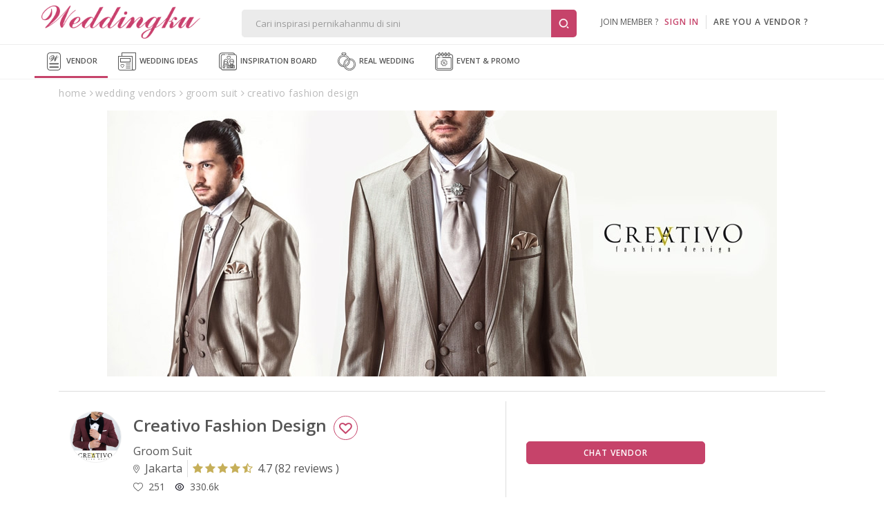

--- FILE ---
content_type: text/html; Charset=Windows-1256
request_url: https://www.weddingku.com/directory/ajax/gallery.asp
body_size: 3685
content:
{"responsestatus":{"code":"00","description":"Success","access_token":null},"folders":[{"folder_id":5261,"name":"Weddingku Magazine","cover":{"image_media":{"src":"https:\/\/images.weddingku.com\/images\/upload\/partners\/35918\/product\/5261\/images800\/8585106377855165091.jpg","width":0,"height":0,"size":0,"caption":null,"image_id":0},"medium_media":{"src":"https:\/\/images.weddingku.com\/images\/upload\/partners\/35918\/product\/5261\/images500\/8585106377855165091.jpg","width":0,"height":0,"size":0,"caption":null,"image_id":0},"small_media":{"src":"https:\/\/images.weddingku.com\/images\/upload\/partners\/35918\/product\/5261\/images300\/8585106377855165091.jpg","width":0,"height":0,"size":0,"caption":null,"image_id":0},"thumbnail_media":{"src":"https:\/\/images.weddingku.com\/images\/upload\/partners\/35918\/product\/5261\/thumb\/8585106377855165091.jpg","width":0,"height":0,"size":0,"caption":null,"image_id":0},"image_title":null},"create_date":"2014-09-19T14:41:37Z","last_update":null,"vendor":null,"photo_count":3,"folder_type":1,"hitrate":0,"folder_url":"https:\/\/www.weddingku.com\/wedding-vendors\/jas-pengantin\/creativo-fashion-design\/gallery\/weddingku-magazine?id=5261","media_preview":[{"image_media":null,"medium_media":null,"small_media":null,"thumbnail_media":{"src":"https:\/\/images.weddingku.com\/images\/upload\/partners\/35918\/product\/5261\/thumb\/8585106378630098183.jpg","width":150,"height":150,"size":0,"caption":null,"image_id":0},"image_title":null},{"image_media":null,"medium_media":null,"small_media":null,"thumbnail_media":{"src":"https:\/\/images.weddingku.com\/images\/upload\/partners\/35918\/product\/5261\/thumb\/8585106378633536774.jpg","width":150,"height":150,"size":0,"caption":null,"image_id":0},"image_title":null}]},{"folder_id":1823,"name":"Jas Pengantin","cover":{"image_media":{"src":"https:\/\/images.weddingku.com\/images\/upload\/partners\/35918\/product\/1823\/images800\/8585106367677065868.jpg","width":0,"height":0,"size":0,"caption":null,"image_id":0},"medium_media":{"src":"https:\/\/images.weddingku.com\/images\/upload\/partners\/35918\/product\/1823\/images500\/8585106367677065868.jpg","width":0,"height":0,"size":0,"caption":null,"image_id":0},"small_media":{"src":"https:\/\/images.weddingku.com\/images\/upload\/partners\/35918\/product\/1823\/images300\/8585106367677065868.jpg","width":0,"height":0,"size":0,"caption":null,"image_id":0},"thumbnail_media":{"src":"https:\/\/images.weddingku.com\/images\/upload\/partners\/35918\/product\/1823\/thumb\/8585106367677065868.jpg","width":0,"height":0,"size":0,"caption":null,"image_id":0},"image_title":null},"create_date":"2013-03-22T15:46:54Z","last_update":null,"vendor":null,"photo_count":71,"folder_type":1,"hitrate":0,"folder_url":"https:\/\/www.weddingku.com\/wedding-vendors\/jas-pengantin\/creativo-fashion-design\/gallery\/jas-pengantin?id=1823","media_preview":[{"image_media":null,"medium_media":null,"small_media":null,"thumbnail_media":{"src":"https:\/\/images.weddingku.com\/images\/upload\/partners\/35918\/product\/1823\/thumbs\/1823-i41pg66ffa2d.JPG","width":150,"height":150,"size":0,"caption":null,"image_id":0},"image_title":null},{"image_media":null,"medium_media":null,"small_media":null,"thumbnail_media":{"src":"https:\/\/images.weddingku.com\/images\/upload\/partners\/35918\/product\/1823\/thumbs\/1823-glc5frq11yf0.jpg","width":150,"height":150,"size":0,"caption":null,"image_id":0},"image_title":null},{"image_media":null,"medium_media":null,"small_media":null,"thumbnail_media":{"src":"https:\/\/images.weddingku.com\/images\/upload\/partners\/35918\/product\/1823\/thumbs\/1823-g30nf65edx2b.jpg","width":150,"height":150,"size":0,"caption":null,"image_id":0},"image_title":null}]}],"page_info":{"current_page":1,"has_next_page":false,"count":{"page":1,"record":2}}}

--- FILE ---
content_type: text/html; Charset=Windows-1256
request_url: https://www.weddingku.com/directory/ajax/realwedding.asp
body_size: 8200
content:
{"responsestatus":{"code":"00","description":"Success","access_token":null},"realweddings":[{"id":138653,"name":"Reagent & Cheryl","couple":"Reagent & Cheryl","type":null,"media_preview":{"image_media":{"src":"https:\/\/images.weddingku.com\/images\/upload\/products\/images\/138653-a17hyl3xws8u.jpg","width":900,"height":1350,"size":0,"caption":null,"image_id":0},"medium_media":{"src":"https:\/\/images.weddingku.com\/images\/upload\/products\/images500\/138653-a17hyl3xws8u.jpg","width":500,"height":0,"size":0,"caption":null,"image_id":0},"small_media":{"src":"https:\/\/images.weddingku.com\/images\/upload\/products\/images300\/138653-a17hyl3xws8u.jpg","width":500,"height":0,"size":0,"caption":null,"image_id":0},"thumbnail_media":{"src":"https:\/\/images.weddingku.com\/images\/upload\/products\/thumbs\/138653-a17hyl3xws8u.jpg","width":500,"height":0,"size":0,"caption":null,"image_id":0},"image_title":null},"create_date":"2025-10-02T15:12:29Z","last_update":null,"url":"https:\/\/www.weddingku.com\/real-weddings\/reagent-cheryl","venue":{"vendor_id":91937,"display_name":"The Galery Cibis Park","main_category":null,"main_city":null,"profile_photo":null,"url":null,"review":null,"media_preview":null,"is_follow":false,"is_featured":false,"is_boost":false,"social_media":null,"pageurl":null,"profile_logo":null,"love_count":0,"collection_count":0,"realwedding_count":0,"package_count":0,"product_count":0,"highlight":null,"label":null,"promo_text":null,"premium_id":0,"promotion_slide":null,"layout":0,"contact_method":0,"venue_count":0,"capacity":null,"sitting_starting_price":0,"standing_starting_price":0,"location":null,"distance":0},"is_boost":false,"wedding_date":"2025-07-26T00:00:00Z","is_choose":false},{"id":138159,"name":"Bryan & Cindy","couple":"Bryan & Cindy","type":null,"media_preview":{"image_media":{"src":"https:\/\/images.weddingku.com\/images\/upload\/products\/images\/138159-gkb4eqp11xe0.jpg","width":4201,"height":6302,"size":0,"caption":null,"image_id":0},"medium_media":{"src":"https:\/\/images.weddingku.com\/images\/upload\/products\/images500\/138159-gkb4eqp11xe0.jpg","width":500,"height":0,"size":0,"caption":null,"image_id":0},"small_media":{"src":"https:\/\/images.weddingku.com\/images\/upload\/products\/images300\/138159-gkb4eqp11xe0.jpg","width":500,"height":0,"size":0,"caption":null,"image_id":0},"thumbnail_media":{"src":"https:\/\/images.weddingku.com\/images\/upload\/products\/thumbs\/138159-gkb4eqp11xe0.jpg","width":500,"height":0,"size":0,"caption":null,"image_id":0},"image_title":null},"create_date":"2025-08-29T15:27:55Z","last_update":null,"url":"https:\/\/www.weddingku.com\/real-weddings\/bryan-cindy","venue":{"vendor_id":93869,"display_name":"Aroem Ballroom Jakarta","main_category":null,"main_city":null,"profile_photo":null,"url":null,"review":null,"media_preview":null,"is_follow":false,"is_featured":false,"is_boost":false,"social_media":null,"pageurl":null,"profile_logo":null,"love_count":0,"collection_count":0,"realwedding_count":0,"package_count":0,"product_count":0,"highlight":null,"label":null,"promo_text":null,"premium_id":0,"promotion_slide":null,"layout":0,"contact_method":0,"venue_count":0,"capacity":null,"sitting_starting_price":0,"standing_starting_price":0,"location":null,"distance":0},"is_boost":false,"wedding_date":"2025-05-24T00:00:00Z","is_choose":false},{"id":137291,"name":"Marcel & Luvita","couple":"Marcel & Luvita","type":null,"media_preview":{"image_media":{"src":"https:\/\/images.weddingku.com\/images\/upload\/products\/images\/137291-ej04dpocbvdy.JPG","width":5123,"height":3415,"size":0,"caption":null,"image_id":0},"medium_media":{"src":"https:\/\/images.weddingku.com\/images\/upload\/products\/images500\/137291-ej04dpocbvdy.JPG","width":500,"height":0,"size":0,"caption":null,"image_id":0},"small_media":{"src":"https:\/\/images.weddingku.com\/images\/upload\/products\/images300\/137291-ej04dpocbvdy.JPG","width":500,"height":0,"size":0,"caption":null,"image_id":0},"thumbnail_media":{"src":"https:\/\/images.weddingku.com\/images\/upload\/products\/thumbs\/137291-ej04dpocbvdy.JPG","width":500,"height":0,"size":0,"caption":null,"image_id":0},"image_title":null},"create_date":"2025-06-12T13:01:16Z","last_update":null,"url":"https:\/\/www.weddingku.com\/real-weddings\/marcel-luvita","venue":{"vendor_id":0,"display_name":"Luminor Hotel Kota","main_category":null,"main_city":null,"profile_photo":null,"url":null,"review":null,"media_preview":null,"is_follow":false,"is_featured":false,"is_boost":false,"social_media":null,"pageurl":null,"profile_logo":null,"love_count":0,"collection_count":0,"realwedding_count":0,"package_count":0,"product_count":0,"highlight":null,"label":null,"promo_text":null,"premium_id":0,"promotion_slide":null,"layout":0,"contact_method":0,"venue_count":0,"capacity":null,"sitting_starting_price":0,"standing_starting_price":0,"location":null,"distance":0},"is_boost":false,"wedding_date":"2023-07-08T00:00:00Z","is_choose":false},{"id":124371,"name":"DEAN & GLORIA","couple":"DEAN & GLORIA","type":null,"media_preview":{"image_media":{"src":"https:\/\/images.weddingku.com\/images\/upload\/products\/images\/124371-nriu48wkk1mh.jpg","width":0,"height":0,"size":0,"caption":null,"image_id":0},"medium_media":{"src":"https:\/\/images.weddingku.com\/images\/upload\/products\/images500\/124371-nriu48wkk1mh.jpg","width":500,"height":0,"size":0,"caption":null,"image_id":0},"small_media":{"src":"https:\/\/images.weddingku.com\/images\/upload\/products\/images300\/124371-nriu48wkk1mh.jpg","width":300,"height":0,"size":0,"caption":null,"image_id":0},"thumbnail_media":{"src":"https:\/\/images.weddingku.com\/images\/upload\/products\/thumbs\/124371-nriu48wkk1mh.jpg","width":0,"height":0,"size":0,"caption":null,"image_id":0},"image_title":null},"create_date":"2023-08-25T18:32:29Z","last_update":null,"url":"https:\/\/www.weddingku.com\/real-weddings\/dean-dan-gloria","venue":{"vendor_id":56175,"display_name":"Grand Mercure Jakarta Kemayoran","main_category":null,"main_city":null,"profile_photo":null,"url":null,"review":null,"media_preview":null,"is_follow":false,"is_featured":false,"is_boost":false,"social_media":null,"pageurl":null,"profile_logo":null,"love_count":0,"collection_count":0,"realwedding_count":0,"package_count":0,"product_count":0,"highlight":null,"label":null,"promo_text":null,"premium_id":0,"promotion_slide":null,"layout":0,"contact_method":0,"venue_count":0,"capacity":null,"sitting_starting_price":0,"standing_starting_price":0,"location":null,"distance":0},"is_boost":false,"wedding_date":"2022-11-12T00:00:00Z","is_choose":false},{"id":120399,"name":"Denys & Titania","couple":"Denys & Titania","type":null,"media_preview":{"image_media":{"src":"https:\/\/images.weddingku.com\/images\/upload\/products\/images\/120399-vbr1uhg6snuq.JPG","width":6240,"height":4160,"size":0,"caption":null,"image_id":0},"medium_media":{"src":"https:\/\/images.weddingku.com\/images\/upload\/products\/images500\/120399-vbr1uhg6snuq.JPG","width":500,"height":333,"size":0,"caption":null,"image_id":0},"small_media":{"src":"https:\/\/images.weddingku.com\/images\/upload\/products\/images300\/120399-vbr1uhg6snuq.JPG","width":500,"height":333,"size":0,"caption":null,"image_id":0},"thumbnail_media":{"src":"https:\/\/images.weddingku.com\/images\/upload\/products\/thumbs\/120399-vbr1uhg6snuq.JPG","width":500,"height":333,"size":0,"caption":null,"image_id":0},"image_title":null},"create_date":"2023-05-02T17:14:15Z","last_update":null,"url":"https:\/\/www.weddingku.com\/real-weddings\/denys-dan-titania","venue":{"vendor_id":36576,"display_name":"Merlynn Park Hotel ","main_category":null,"main_city":null,"profile_photo":null,"url":null,"review":null,"media_preview":null,"is_follow":false,"is_featured":false,"is_boost":false,"social_media":null,"pageurl":null,"profile_logo":null,"love_count":0,"collection_count":0,"realwedding_count":0,"package_count":0,"product_count":0,"highlight":null,"label":null,"promo_text":null,"premium_id":0,"promotion_slide":null,"layout":0,"contact_method":0,"venue_count":0,"capacity":null,"sitting_starting_price":0,"standing_starting_price":0,"location":null,"distance":0},"is_boost":false,"wedding_date":"2022-09-25T00:00:00Z","is_choose":false}],"page_info":{"current_page":1,"has_next_page":true,"count":{"page":3,"record":13}}}

--- FILE ---
content_type: text/html; Charset=Windows-1256
request_url: https://www.weddingku.com/directory/ajax/review.asp
body_size: 6861
content:
{"responsestatus":{"code":"00","description":"Success","access_token":null},"reviews":[{"review_id":39673,"title":"Hasil bagus dan pelayanan ramah","content":"Overall puas banget dengan hasil jas dan pelayanannya.. special thanks untuk ko Taufan dan kak Ayu.. terima kasih sudah banyak kasi arahan yang hasilnya terbukti bagus bangeeet","quality":5,"service":5,"professionalism":5,"price":5,"review_count":0,"vendor":null,"review_category":{"id":7,"name":"Groom Suit","url":null,"code":null,"icon_svg":null,"icon_png":null,"type":0},"review_date":"2019-09-18T19:50:40Z","vendor_comment":{"comment_id":0,"comment_content":null,"comment_date":null},"member":{"member_id":433323,"username":"thomas.setiabudi","display_name":"Thomas Setiabudi","profile_photo":"https:\/\/assets.weddingku.com\/images\/noimage.jpg","biography":null,"birthday":"1989-04-28T00:00:00Z","weddingdate":{"weddingdate_string":"2019-09-14T00:00:00Z","weddingdate_type":{"id":1,"name":"Fixed Date","url":null,"code":null,"icon_svg":null,"icon_png":null,"type":0}},"registered_email":{"email_account":"thomsetiabudi@gmail.com","verified":true},"registered_mobile":{"mobile_number":null,"verified":false},"location":null,"relationship_status":{"status":"No Status","status_id":0},"reviewtotal":4,"gender":true,"budget":0,"guest":400,"venue":null,"my_board_id":"","id_card_file":""},"typeid":0,"youtube":null,"realwedding":null,"venue_name":null},{"review_id":38412,"title":"PELAYANAN RAMAH","content":"Total saya buat 2 jas.. semua nya sangat puas.. pelayanan dari ko taufan dan crew juga sangat ramah dan baik.. bakal bikin lagi kalau ada acara..","quality":5,"service":5,"professionalism":5,"price":5,"review_count":0,"vendor":null,"review_category":{"id":7,"name":"Groom Suit","url":null,"code":null,"icon_svg":null,"icon_png":null,"type":0},"review_date":"2018-10-04T16:07:22Z","vendor_comment":{"comment_id":0,"comment_content":null,"comment_date":null},"member":{"member_id":335159,"username":"danny.wijaya","display_name":"DANNY WIJAYA","profile_photo":"https:\/\/assets.weddingku.com\/images\/noimage.jpg","biography":null,"birthday":null,"weddingdate":{"weddingdate_string":null,"weddingdate_type":{"id":0,"name":null,"url":null,"code":null,"icon_svg":null,"icon_png":null,"type":0}},"registered_email":{"email_account":"samohung_wijaya@yahoo.com","verified":true},"registered_mobile":{"mobile_number":null,"verified":false},"location":null,"relationship_status":{"status":"No Status","status_id":0},"reviewtotal":5,"gender":true,"budget":0,"guest":0,"venue":null,"my_board_id":"","id_card_file":""},"typeid":0,"youtube":null,"realwedding":null,"venue_name":null},{"review_id":37921,"title":"Jas ","content":"Pelayanan ny bagus.. hasilny jg sesuai sm yg dimau.. ","quality":5,"service":5,"professionalism":5,"price":5,"review_count":0,"vendor":null,"review_category":{"id":7,"name":"Groom Suit","url":null,"code":null,"icon_svg":null,"icon_png":null,"type":0},"review_date":"2018-07-25T20:18:05Z","vendor_comment":{"comment_id":0,"comment_content":null,"comment_date":null},"member":{"member_id":323474,"username":"inge.felita","display_name":"Inge Felita","profile_photo":"https:\/\/graph.facebook.com\/10211395211853307\/picture?small","biography":null,"birthday":null,"weddingdate":{"weddingdate_string":null,"weddingdate_type":{"id":0,"name":null,"url":null,"code":null,"icon_svg":null,"icon_png":null,"type":0}},"registered_email":{"email_account":"ingefelita@yahoo.com","verified":false},"registered_mobile":{"mobile_number":null,"verified":false},"location":null,"relationship_status":{"status":"Single","status_id":1},"reviewtotal":6,"gender":false,"budget":0,"guest":0,"venue":null,"my_board_id":"","id_card_file":""},"typeid":0,"youtube":null,"realwedding":null,"venue_name":null},{"review_id":36962,"title":"David & Yohana","content":"Thanks Mba Mulya utk bantuannya, puas banget sama hasil jas nya.. Maju terus ya utk creativo..","quality":5,"service":5,"professionalism":5,"price":5,"review_count":0,"vendor":null,"review_category":{"id":7,"name":"Groom Suit","url":null,"code":null,"icon_svg":null,"icon_png":null,"type":0},"review_date":"2018-01-26T13:40:04Z","vendor_comment":{"comment_id":0,"comment_content":null,"comment_date":null},"member":{"member_id":277744,"username":"Yohana","display_name":"Yohana","profile_photo":"https:\/\/assets.weddingku.com\/images\/noimage.jpg","biography":null,"birthday":null,"weddingdate":{"weddingdate_string":null,"weddingdate_type":{"id":0,"name":null,"url":null,"code":null,"icon_svg":null,"icon_png":null,"type":0}},"registered_email":{"email_account":"yohana050594@gmail.com","verified":true},"registered_mobile":{"mobile_number":"+628998330981","verified":false},"location":{"categories":null,"name":"Jakarta Utara","id":570,"code":null,"pageurl":null,"hotpick":false,"venue":0,"venue_string":null,"vendor":0,"vendor_string":null},"relationship_status":{"status":"No Status","status_id":0},"reviewtotal":5,"gender":false,"budget":0,"guest":0,"venue":null,"my_board_id":null,"id_card_file":""},"typeid":0,"youtube":null,"realwedding":null,"venue_name":null},{"review_id":36342,"title":"Awsome Package and Good Service.. ","content":"Gue merit 7 Mei 2016, dan untuk urusan jas gue uda dapat bisikan dari teman-teman plus beberapa kali ikut wed fair, akhirnya gue milih Creativo untuk jas gue... Dari Creativo gue dapet beberapa paketan yaitu Jas Best Man and Jas buat gue ndiri, dan beberapa kali mampir ke markas besarnya gue liat jas-jasnya keren-keren semua dan harganya ok banget dan pas di kantong...  O ya untuk servisnya baik di wed fair ataupun di markas besarnya pelayanannya ok banget, masukan-masukannya ok banget dan sangat profesional.. Dan saat hari H-nya... wow banget ga berasa bisa seganteng ini kalo pake Jas dari Creativo ini wkwkkw thq Creativo ","quality":5,"service":5,"professionalism":5,"price":5,"review_count":0,"vendor":null,"review_category":{"id":7,"name":"Groom Suit","url":null,"code":null,"icon_svg":null,"icon_png":null,"type":0},"review_date":"2017-12-05T14:55:58Z","vendor_comment":{"comment_id":0,"comment_content":null,"comment_date":null},"member":{"member_id":264543,"username":"Fx Leonardus Tedo Santoso","display_name":"Fx Leonardus Tedo Santoso","profile_photo":"https:\/\/graph.facebook.com\/10203930369526916\/picture?small","biography":null,"birthday":null,"weddingdate":{"weddingdate_string":null,"weddingdate_type":{"id":0,"name":null,"url":null,"code":null,"icon_svg":null,"icon_png":null,"type":0}},"registered_email":{"email_account":"klonovosky_ugm@yahoo.com","verified":true},"registered_mobile":{"mobile_number":"+6281806232510","verified":false},"location":null,"relationship_status":{"status":"No Status","status_id":0},"reviewtotal":6,"gender":false,"budget":0,"guest":0,"venue":null,"my_board_id":null,"id_card_file":""},"typeid":0,"youtube":null,"realwedding":null,"venue_name":null}],"page_info":{"current_page":1,"has_next_page":true,"count":{"page":17,"record":82}},"is_reviewed":false}

--- FILE ---
content_type: text/css
request_url: https://www.weddingku.com/assets/css/datepickers.css?v=3.3.7
body_size: 419
content:
.datepicker {
  border-radius: 3px;
  box-shadow: 0 0 5px 0 rgba(0, 0, 0, 0.5);
  background-color: #fff;
  position: absolute;
  top: 40px !important;
  left: 0px !important;
  margin-top: 1px;
  width: 260px;
  z-index: 9999;
  padding: 0px !important; }
  .datepicker:before {
    border-left: 11px solid transparent;
    border-right: 11px solid transparent;
    border-bottom: 11px solid #fff;
    top: -11px;
    left: 6px; }
  .datepicker:after {
    border-left: 10px solid transparent;
    border-right: 10px solid transparent;
    border-bottom: 10px solid #ff99a1 !important;
    top: -10px;
    left: 7px; }
  .datepicker:after, .datepicker:before {
    display: inline-block;
    content: '';
    position: absolute; }
  .datepicker table {
    width: 100%;
    margin: 0;
    border-collapse: collapse;
    border-spacing: 0;
    background-color: #ff99a1; }
    .datepicker table tr th {
      border-radius: 0px !important; }
    .datepicker table thead {
      background-color: #ff99a1 !important; }
      .datepicker table thead tr {
        background-color: #ff99a1 !important;
        color: #fff; }
        .datepicker table thead tr th {
          cursor: pointer;
          text-align: center;
          padding: 4px 5px;
          font-weight: 600 !important; }
          .datepicker table thead tr th.next {
            font-size: 24px;
            padding: 0 0 5px; }
            .datepicker table thead tr th.next:hover {
              background-color: #fa7d87; }
          .datepicker table thead tr th.prev {
            font-size: 24px;
            padding: 0 0 5px; }
            .datepicker table thead tr th.prev:hover {
              background-color: #fa7d87; }
          .datepicker table thead tr th.datepicker-switch {
            padding: 5px 0; }
            .datepicker table thead tr th.datepicker-switch:hover {
              background-color: #fa7d87; }
    .datepicker table tbody {
      background-color: #fff; }
      .datepicker table tbody td, .datepicker table tbody th {
        border-radius: 0px !important;
        text-align: center;
        padding: 4px 5px; }
      .datepicker table tbody td span {
        border-radius: 0px !important;
        display: block;
        width: 47px;
        height: 41px;
        line-height: 41px;
        float: left;
        margin: 2px 5px;
        cursor: pointer; }
        .datepicker table tbody td span.old {
          color: #999; }
        .datepicker table tbody td span.active {
          background-color: #ff99a1 !important;
          border-color: #ff99a1 !important; }

/*# sourceMappingURL=datepickers.css.map */
